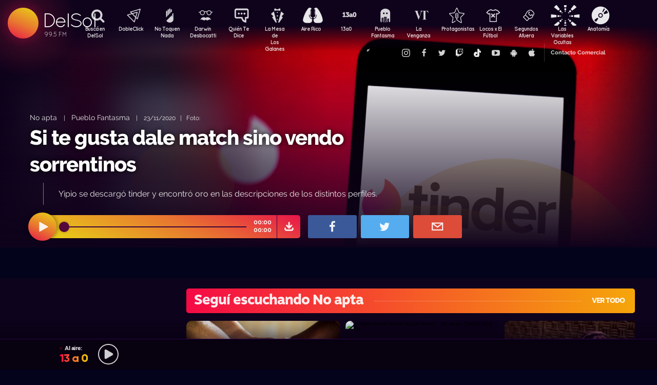

--- FILE ---
content_type: text/html; charset=UTF-8
request_url: https://delsol.uy/pueblofantasma/noapta/si-te-gusta-dale-match-sino-vendo-sorrentinos
body_size: 64323
content:

<!doctype html>
<!--
Diseño UI/UX & HTML/CSS/JS Front-End, identidad visual y diseño: Fede Hartman — ✉️ fede😁hartman.uy — http://fede.hartman.uy – https://www.linkedin.com/in/fedehartman/
Desarrollo de Backend/Frontend & API: Pablo Erartes | https://www.linkedin.com/in/pablo-erartes-97457a23/
Desarrollo v1.0: Oct 2016 / Ene 2017
-->
<html lang="es-UY" prefix="og: http://ogp.me/ns# fb: http://ogp.me/ns/fb# article: http://ogp.me/ns/article#">
<head>
  <meta charset="utf-8">
  <title>Si te gusta dale match sino vendo sorrentinos | Pueblo Fantasma | No apta  DelSol</title>
  <meta name="viewport" content="width=device-width, initial-scale=1.0, viewport-fit=cover">
  <link rel="apple-touch-icon" sizes="180x180" href="https://delsol.uy//public/lb/img/favicons/apple-touch-icon.png?v=2020">
  <link rel="icon" type="image/png" sizes="32x32" href="https://delsol.uy//public/lb/img/favicons/favicon-32x32.png?v=2020">
  <link rel="icon" type="image/png" sizes="16x16" href="https://delsol.uy//public/lb/img/favicons/favicon-16x16.png?v=2020">
  <link rel="manifest" href="https://delsol.uy//public/lb/img/favicons/site.webmanifest?v=2020">
  <link rel="mask-icon" href="https://delsol.uy//public/lb/img/favicons/safari-pinned-tab.svg?v=2020" color="#f56c0a">
  <link rel="shortcut icon" href="https://delsol.uy//public/lb/img/favicons/favicon.ico?v=2020">
  <meta name="msapplication-TileColor" content="#01011c">
  <meta name="theme-color" content="#01011c">
  <link href="//cdn.dl.uy" rel="dns-prefetch">
  <meta name="google-site-verification" content="qax4WYMBkSWuzVWTVYNe2toKBC_BzNwyc0tC0nlUPoM" />
<meta name="facebook-domain-verification" content="k32mctak89148o2jqpruoxovhb698r" />
  <meta property="fb:app_id" content="101539647024567" />
<meta name="description" content="Yipio se descargó tinder y encontró oro en las descripciones de los distintos perfiles." />
<meta property="og:image" content="https://cdn.dl.uy/solredes/22/22953.jpg?rand=1509157222">
<meta property="og:title" content="Si te gusta dale match sino vendo sorrentinos">
<meta property="og:url" content="https://delsol.uy/pueblofantasma/noapta/si-te-gusta-dale-match-sino-vendo-sorrentinos">
<meta property="og:description" content="Yipio se descargó tinder y encontró oro en las descripciones de los distintos perfiles.">
<meta property="og:type" content="article" />
<meta property="article:author" content="http://facebook.com/DelSolUy" />
<meta property="article:section" content="No apta " />
<meta name="twitter:title" content="Si te gusta dale match sino vendo sorrentinos">
<meta name="twitter:description" content="Yipio se descargó tinder y encontró oro en las descripciones de los distintos perfiles.">
<meta name="twitter:image" content="https://cdn.dl.uy/solredes/22/22953.jpg?rand=1509157222">
<meta name="twitter:card" content="summary_large_image">
<meta name="twitter:creator" content="@DelSolUy" />
<meta name="twitter:site" content="@DelSolUy" />
<meta property="twitter:account_id" content="791043270260494337">
  <style>
    #body--loader{width:100vw;height:100vh;position:fixed;left:0;top:0;z-index:9000001;display:grid;place-items:center;background-color:#03031c}.loader--hide{animation-name:aniloaderhide;opacity:1;animation-duration:250ms;animation-fill-mode:forwards;animation-timing-function:ease-out}.loader--show{animation-name:aniloadershow;opacity:0;animation-duration:250ms;animation-fill-mode:forwards;animation-timing-function:ease-out}.body--loadersol{margin-bottom:30px;width:70px;height:80px;display:flex;justify-content:space-between;align-items:center;align-content:center}.body--loadersol1,.body--loadersol2,.body--loadersol3{width:20px;height:20px;border-radius:50%;background-image:-moz-linear-gradient(67deg,#f50a45 0,#f5ce0a 100%);background-image:-webkit-linear-gradient(67deg,#f50a45 0,#f5ce0a 100%);background-image:-ms-linear-gradient(67deg,#f50a45 0,#f5ce0a 100%);animation-name:aniloadersol;opacity:0;animation-duration:750ms;animation-iteration-count:infinite;animation-fill-mode:forwards;animation-timing-function:cubic-bezier(.55,.01,.55,1)}.body--loadersol2{animation-delay:250ms}.body--loadersol3{animation-delay:.5s}@keyframes aniloaderhide{0%{opacity:1;visibility:show}100%{opacity:0;visibility:hidden}}@keyframes aniloadershow{0%{opacity:0;visibility:hidden}100%{opacity:1;visibility:show}}@keyframes aniloadersol{0%{opacity:0;margin-bottom:-20px}50%{opacity:.81;margin-bottom:20px}100%{opacity:0;margin-bottom:-20px}}
  </style>
  <link rel="stylesheet" href="https://delsol.uy//public/lb/css/style.css?v=2021-011">
  <link rel="stylesheet" href="https://delsol.uy//public/lb/css/not-compiled-styles.css?v=2026-01-17 15:19:01">
  <link rel="stylesheet" href="https://delsol.uy//public/lb/css-new/styles.css?v=2026-01-17 15:19:01">
  <script>
    var URL_BASE = "https://delsol.uy/";
    var VIVO = [];
    var DOBLE = false
  </script>
  <script src="https://delsol.uy//public/lb/js/sol.js?v=202110"></script>
  <script src="https://delsol.uy//public/lb/js/streaming_2022.js?v=202201"></script>
</head>

<body class="body-interna body-audio">
    <input type="hidden" id="server-time" value="1519">
    <input type="hidden" id="server-week-day" value="6">
<div id="fb-root"></div>
<script async defer crossorigin="anonymous" src="https://connect.facebook.net/es_LA/sdk.js#xfbml=1&version=v8.0&appId=101539647024567&autoLogAppEvents=1" nonce="niZGwWpF"></script>
<!-- Loader
--------------------------->
<div id="body--loader" class="loader--hide"><div class="body--loadersol"><div class="body--loadersol1"></div><div class="body--loadersol2"></div><div class="body--loadersol3"></div></div></div>

<!-- Facebook
--------------------------->
<div id="fb-root"></div>
<script async defer crossorigin="anonymous" src="https://connect.facebook.net/es_LA/sdk.js#xfbml=1&version=v3.2&appId=101539647024567&autoLogAppEvents=1"></script>

<!-- Twitter
--------------------------->
<script>window.twttr=function(t,e,r){var n,i=t.getElementsByTagName(e)[0],w=window.twttr||{};return t.getElementById(r)?w:((n=t.createElement(e)).id=r,n.src="https://platform.twitter.com/widgets.js",i.parentNode.insertBefore(n,i),w._e=[],w.ready=function(t){w._e.push(t)},w)}(document,"script","twitter-wjs");</script>




<!-- Header ====================================================== -->
<header class="main-header">
  <div class="imago">
      <h1><a class="lnApp" href="https://delsol.uy/" title="Volvé a DelSol">DelSol</a></h1>
      <h2 class="imago-frecuencias">
          <div class="imago-frecuencia imago-frecuencia-1">99.5 FM<span>&nbsp;</span></div>
          <div class="imago-frecuencia imago-frecuencia-2">99.5 FM<span>&nbsp;</span></div>
          <div class="imago-frecuencia imago-frecuencia-3">99.5 FM<span>&nbsp;</span></div>
      </h2>
  </div>
</header>

<!-- **** -->
<div class="buscador-bot-mobile"><a href="#" title="Buscar">Buscá</a></div>

<div class="buscador-box none">
    <div class="buscador-wrapper">
        <div class="cierrabuscador"></div>
        <form id="frmSearch">
            <input id="seacher" autocomplete="off" name="seacher" type="search" placeholder="Buscá programas, secciones, episodios" />
            <button type="submit" value="" name="btBuscar"></button>
        </form>
    </div>
</div>
<!-- **** -->

<nav class="main-nav">
    <div class="main-nav-programas">
        <div class="mobile-menu-swiper">
            <div class="swiper-wrapper">
                <div class="swiper-slide m-programa m-bu no-mobile">
                    <a class="m-bu" href="#" title="Buscar">Buscá en DelSol</a>
                </div>
                <div class="swiper-slide m-programa">
                    <a class="lnApp m-doble" href="https://delsol.uy/dobleclick" title="DobleClick">DobleClick</a>
                </div>
                <div class="swiper-slide m-programa">
                    <a class="lnApp m-notoquen" href="https://delsol.uy/notoquennada" title="No Toquen Nada">No Toquen Nada</a>
                </div>
                <div class="swiper-slide m-programa">
                    <a class="lnApp m-darwin" href="https://delsol.uy/notoquennada/darwin" title="Darwin Desbocatti">Darwin
                        <br>Desbocatti</a>
                </div>
                <div class="swiper-slide m-programa">
                    <a class="lnApp m-quiente" href="https://delsol.uy/quientedice" title="Quién Te Dice">Quién Te Dice</a>
                </div>
                <div class="swiper-slide m-programa">
                    <a class="lnApp m-mesa" href="https://delsol.uy/lamesa" title="La Mesa De Los Galanes">La Mesa de
                        <br> Los Galanes</a>
                </div>
                <div class="swiper-slide m-programa">
                    <a class="lnApp m-airerico" href="https://delsol.uy/airerico" title="Aire Rico">Aire Rico</a>
                </div>
                <div class="swiper-slide m-programa">
                    <a class="lnApp m-trece" href="https://delsol.uy/13a0" title="13a0">13a0</a>
                </div>
                <div class="swiper-slide m-programa">
                    <a class="lnApp m-pueblo" href="https://delsol.uy/pueblofantasma" title="Pueblo Fantasma">Pueblo Fantasma</a>
                </div>
                <div class="swiper-slide m-programa">
                    <a class="lnApp m-dolina" href="https://delsol.uy/dolina" title="La Venganza Será Terrible">La Venganza</a>
                </div>
                <div class="swiper-slide m-programa">
                    <a class="lnApp m-protagonistas" href="https://delsol.uy/protagonistas" title="Protagonistas">Protagonistas</a>
                </div>
                <div class="swiper-slide m-programa">
                    <a class="lnApp m-locos" href="https://delsol.uy/locosxporelfutbol" title="Locos x El Fútbol">Locos x El Fútbol</a>
                </div>
                <div class="swiper-slide m-programa">
                    <a class="lnApp m-segundos" href="https://delsol.uy/segundosafuera" title="Segundos Afuera">Segundos Afuera</a>
                </div>
                <div class="swiper-slide m-programa">
                    <a class="lnApp m-lasvariablesocultas" href="https://delsol.uy/lasvariablesocultas" title="Las Variables Ocultas">Las Variables Ocultas</a>
                </div>
                <div class="swiper-slide m-programa">
                    <a class="lnApp m-anatomia" href="https://delsol.uy/anatomia" title="Anatomía">Anatomía</a>
                </div>
                <!-- <div class="swiper-slide m-programa">
                    <a class="lnApp m-emitidos" href="https://delsol.uy/paso" title="Pasó en DelSol">Pasó en DelSol</a>
                </div> -->
                <div class="swiper-slide m-social m-in">
                    <a target="_blank" href="https://instagram.com/DelSolUy" title="Seguinos en Instagram">
                        <span class="none">Instagram</span>
                    </a>
                </div>
                <div class="swiper-slide m-social m-fb">
                    <a target="_blank" href="https://facebook.com/DelSolUy" title="Hacete fan en Facebook">
                        <span class="none">Facebook</span>
                    </a>
                </div>
                <div class="swiper-slide m-social m-tw">
                    <a target="_blank" href="https://twitter.com/DelSolUy" title="Seguinos en Twitter">
                        <span class="none">Twitter</span>
                    </a>
                </div>
                <div class="swiper-slide m-social m-tch">
                    <a target="_blank" href="https://twitch.tv/delsoluy" title="Twitch">
                        <span class="none">Twitch</span>
                    </a>
                </div>
                <div class="swiper-slide m-social m-me">
                    <a target="_blank" href="https://www.tiktok.com/@delsoluy" title="TikTok">
                        <span class="none">TikTok</span>
                    </a>
                </div>
                <div class="swiper-slide m-social m-yt">
                    <a target="_blank" href="https://www.youtube.com/channel/UCwxfiP2WBmLEblsrGgwWNMA" title="Nuestro canal de YouTube">
                        <span class="none">YouTube</span>
                    </a>
                </div>
                <div class="swiper-slide m-social m-an">
                    <a target="_blank" href="https://play.google.com/store/apps/details?id=com.delsol.app" title="Bajate la app de Android">
                        <span class="none">Android</span>
                    </a>
                </div>
                <div class="swiper-slide m-social m-io">
                    <a target="_blank" href="https://apps.apple.com/uy/app/delsol-99-5/id1302379976" title="Bajate la app de iOs">
                        <span class="none">iOs</span>
                    </a>
                </div>
                <div class="swiper-slide m-social m-co m-co-ka">
                    <a href="#" title="Contacto Comercial">Contacto Comercial</a>
                </div>
            </div>
            <div class="swiper-scrollbar none"></div>
        </div>
    </div>
</nav>
<div class="main-header-oscuro none"></div>

<!-- **** -->
<div id="dynContent">
    
<div class="hero  audio-hero">
    <section>
        <div class="article-reproductor-box">
            <article>
                <h6>
                    <a id="contentPrograma" title="No apta  – Pueblo Fantasma" class="lnApp" href="https://delsol.uy/pueblofantasma/noapta">No apta </a>
                    &nbsp;&nbsp;&nbsp;|&nbsp;&nbsp;&nbsp;
                    <a title="Ir a Pueblo Fantasma" class="lnApp" href="https://delsol.uy/pueblofantasma">Pueblo Fantasma</a>
                    <span class="nomobile">&nbsp;&nbsp;&nbsp;|&nbsp;&nbsp;&nbsp;</span>
                    <span>23/11/2020&nbsp;&nbsp;&nbsp;|&nbsp;&nbsp;&nbsp;Foto:  </span>
                </h6>
                <h4 id="contentTitulo"><a class="lnApp" href="https://delsol.uy/pueblofantasma/noapta/si-te-gusta-dale-match-sino-vendo-sorrentinos">Si te gusta dale match sino vendo sorrentinos</a></h4>
                <p>Yipio se descargó tinder y encontró oro en las descripciones de los distintos perfiles.</p>
            </article>

            <div class="reproductor">
                <div class="boton-play-repro" id="repro-playpause"></div>
                <div class="reproductor-body">
                    <div id="repro-progressbar"></div>
                    <div class="repro-volume"><div id="repro-volume"></div></div>
                    <div class="repro-timer"><p><span id="repro-time-current">00:00</span><br><span id="repro-time-total">00:00</span></p></div>
                    <div class="repro-down"><a target="_blank" href="https://delsol.uy/download.php?ID=22953"></a></div>

                    <audio id="reproductor" preload="none">
                                                <source src="https://cdn.dl.uy//solmp3/22953.mp3" type="audio/mpeg">
                                            </audio>
                </div>
            </div>
            <div class="social-box">
                <a target="_blank" class="social-bot social-bot-fb"
                  href="https://www.facebook.com/share.php?u=https://delsol.uy/pueblofantasma/noapta/si-te-gusta-dale-match-sino-vendo-sorrentinos&Si te gusta dale match sino vendo sorrentinos">
                  <span>Compartilo</span>
                </a>
                <a target="_blank" class="social-bot social-bot-tw"
                  href="https://twitter.com/home?status=Si te gusta dale match sino vendo sorrentinos&rdquo;%20→%20https://delsol.uy/pueblofantasma/noapta/si-te-gusta-dale-match-sino-vendo-sorrentinos%20%7C%20v&iacute;a%20%40DelSolUy">
                  <span>Tuitealo</span>
                </a>
                <a class="social-bot social-bot-wa"
                  href="whatsapp://send?text=Escuchá&nbsp;Si te gusta dale match sino vendo sorrentinos&nbsp;acá&nbsp;de&nbsp;Pueblo Fantasma&nbsp;acá:https://delsol.uy/pueblofantasma/noapta/si-te-gusta-dale-match-sino-vendo-sorrentinos">
                  <span>Contalo</span>
                </a>
                <a target="_blank" class="social-bot social-bot-co"
                  href="mailto:?subject=Si te gusta dale match sino vendo sorrentinos&body=Si te gusta dale match sino vendo sorrentinos%20→%20https://delsol.uy/pueblofantasma/noapta/si-te-gusta-dale-match-sino-vendo-sorrentinos">
                  <span>Mandalo</span>
                </a>
            </div>
        </div>
    </section>
    <div class="efectos"><div class="circulito1"></div><div class="circulito2"></div><div class="circulito3"></div><div class="shadow-left"></div><div class="shadow-bot"></div><div class="shadow-right"></div><div class="shadow-top"></div></div>
    <div class="blur" style="background: url(https://cdn.dl.uy//solimg/360x360/15/15763.jpg) repeat center center;"></div>
    <figure><picture>
    <source id="contentImg" media="(max-width: 1023px)" srcset="https://cdn.dl.uy//solimg/360x360/15/15763.jpg">
    <img src="https://cdn.dl.uy//solimg/894x503/15/15763.jpg" alt="Si te gusta dale match sino vendo sorrentinos - No apta  - Pueblo Fantasma | DelSol 99.5 FM">
  </picture></figure>
</div>


<script async src="https://platform.twitter.com/widgets.js" charset="utf-8"></script>
<!-- /meta contens -->


<section class="relacionadas none">
    <div id="tirasbanners" class="acávanlosbanners">
                                                                    </div>
    <div class="tira pueblofantasma noapta">
  <h3 class="dl--tira-h3">
    <a class="lnApp" href="https://delsol.uy/pueblofantasma/noapta" target="_blank">
      <span class="dl--tira-h3-programa">Seguí escuchando No apta </span>
      <span class="dl--tira-h3-line"></span>
      <span class="dl--tira-h3-vertodo">Ver todo</span>
    </a>
  </h3>
  <div class="tira-swiper">
      <div class="swiper-wrapper">
                    <div class="swiper-slide"><div class="notita-audio  ">
    <a class="tira-link lnApp" href="https://delsol.uy/pueblofantasma/noapta/a-tanto-no-llego"></a>
    <figure>
        <img src="https://cdn.dl.uy//solimg/320X180/6/6854.jpg" alt="A tanto no llego - No apta  - DelSol 99.5 FM">
    </figure>
    <article>
        <h4><a class="lnApp" href="https://delsol.uy/pueblofantasma/noapta/a-tanto-no-llego">A tanto no llego</a></h4>
        <small>
          <a class="lnApp" href="https://delsol.uy/pueblofantasma/noapta">
            No apta           </a><br>
          Pueblo Fantasma          &nbsp;&nbsp;•&nbsp;&nbsp;
          14/12/2020        </small>
    </article>
</div></div>
                    <div class="swiper-slide"><div class="notita-audio  ">
    <a class="tira-link lnApp" href="https://delsol.uy/pueblofantasma/noapta/sabes-hasta-donde-fui-por-sexo"></a>
    <figure>
        <img src="" alt="¿Sabes hasta donde fui por sexo? - No apta  - DelSol 99.5 FM">
    </figure>
    <article>
        <h4><a class="lnApp" href="https://delsol.uy/pueblofantasma/noapta/sabes-hasta-donde-fui-por-sexo">¿Sabes hasta donde fui por sexo?</a></h4>
        <small>
          <a class="lnApp" href="https://delsol.uy/pueblofantasma/noapta">
            No apta           </a><br>
          Pueblo Fantasma          &nbsp;&nbsp;•&nbsp;&nbsp;
          26/10/2020        </small>
    </article>
</div></div>
                    <div class="swiper-slide"><div class="notita-audio  ">
    <a class="tira-link lnApp" href="https://delsol.uy/pueblofantasma/noapta/dale-rapidito-que-nos-ven"></a>
    <figure>
        <img src="https://cdn.dl.uy//solimg/320X180/17/17090.jpg" alt="Dale rapidito que nos ven. - No apta  - DelSol 99.5 FM">
    </figure>
    <article>
        <h4><a class="lnApp" href="https://delsol.uy/pueblofantasma/noapta/dale-rapidito-que-nos-ven">Dale rapidito que nos ven.</a></h4>
        <small>
          <a class="lnApp" href="https://delsol.uy/pueblofantasma/noapta">
            No apta           </a><br>
          Pueblo Fantasma          &nbsp;&nbsp;•&nbsp;&nbsp;
          28/09/2020        </small>
    </article>
</div></div>
                    <div class="swiper-slide"><div class="notita-audio  ">
    <a class="tira-link lnApp" href="https://delsol.uy/pueblofantasma/noapta/la-primera-cita-todo-un-tema"></a>
    <figure>
        <img src="https://cdn.dl.uy//solimg/320X180/16/16718.jpg" alt="La primera cita, todo un tema.  - No apta  - DelSol 99.5 FM">
    </figure>
    <article>
        <h4><a class="lnApp" href="https://delsol.uy/pueblofantasma/noapta/la-primera-cita-todo-un-tema">La primera cita, todo un tema. </a></h4>
        <small>
          <a class="lnApp" href="https://delsol.uy/pueblofantasma/noapta">
            No apta           </a><br>
          Pueblo Fantasma          &nbsp;&nbsp;•&nbsp;&nbsp;
          31/08/2020        </small>
    </article>
</div></div>
                              <div class="swiper-slide slide-ver-mas"><a class="lnApp" href="https://delsol.uy/pueblofantasma/noapta">Más contenido de Seguí escuchando No apta </a></div>
                </div>
      <div class="swiper-arrows-tira"><div class="swiper-button-next"></div><div class="swiper-button-prev"></div></div>
  </div>
</div><div class="tira pueblofantasma">
  <h3 class="dl--tira-h3">
    <a class="lnApp" href="https://delsol.uy/pueblofantasma" target="_blank">
      <span class="dl--tira-h3-programa">Pueblo Fantasma</span>
      <span class="dl--tira-h3-line"></span>
      <span class="dl--tira-h3-vertodo">Ver todo</span>
    </a>
  </h3>
  <div class="tira-swiper">
      <div class="swiper-wrapper">
                    <div class="swiper-slide"><div class="notita-audio  ">
    <a class="tira-link lnApp" href="https://delsol.uy/pueblofantasma/sexualidadessintabu/que-es-la-sexualidad"></a>
    <figure>
        <img src="https://cdn.dl.uy//solimg/320X180/35/35669.jpg" alt="¿Qué es la sexualidad? - Sexualidades sin tabú - Yamila Diaz - DelSol 99.5 FM">
    </figure>
    <article>
        <h4><a class="lnApp" href="https://delsol.uy/pueblofantasma/sexualidadessintabu/que-es-la-sexualidad">¿Qué es la sexualidad?</a></h4>
        <small>
          <a class="lnApp" href="https://delsol.uy/pueblofantasma/sexualidadessintabu">
            Sexualidades sin tabú - Yamila Diaz          </a><br>
          Pueblo Fantasma          &nbsp;&nbsp;•&nbsp;&nbsp;
          10/03/2025        </small>
    </article>
</div></div>
                    <div class="swiper-slide"><div class="notita-audio  ">
    <a class="tira-link lnApp" href="https://delsol.uy/pueblofantasma/aperturaycharla/actividades-solitarias"></a>
    <figure>
        <img src="https://cdn.dl.uy//solimg/320X180/35/35668.jpg" alt="Actividades solitarias - Apertura y charla - DelSol 99.5 FM">
    </figure>
    <article>
        <h4><a class="lnApp" href="https://delsol.uy/pueblofantasma/aperturaycharla/actividades-solitarias">Actividades solitarias</a></h4>
        <small>
          <a class="lnApp" href="https://delsol.uy/pueblofantasma/aperturaycharla">
            Apertura y charla          </a><br>
          Pueblo Fantasma          &nbsp;&nbsp;•&nbsp;&nbsp;
          10/03/2025        </small>
    </article>
</div></div>
                    <div class="swiper-slide"><div class="notita-audio  ">
    <a class="tira-link lnApp" href="https://delsol.uy/pueblofantasma/hablandoenserie/no-vamos-a-hablar-de-los-oscars"></a>
    <figure>
        <img src="https://cdn.dl.uy//solimg/320X180/35/35664.jpg" alt="No vamos a hablar de los Oscars - Hablando en serie - Vero Piñeyrúa - DelSol 99.5 FM">
    </figure>
    <article>
        <h4><a class="lnApp" href="https://delsol.uy/pueblofantasma/hablandoenserie/no-vamos-a-hablar-de-los-oscars">No vamos a hablar de los Oscars</a></h4>
        <small>
          <a class="lnApp" href="https://delsol.uy/pueblofantasma/hablandoenserie">
            Hablando en serie - Vero Piñeyrúa          </a><br>
          Pueblo Fantasma          &nbsp;&nbsp;•&nbsp;&nbsp;
          05/03/2025        </small>
    </article>
</div></div>
                    <div class="swiper-slide"><div class="notita-audio  ">
    <a class="tira-link lnApp" href="https://delsol.uy/pueblofantasma/eldivague/playa-o-piscina"></a>
    <figure>
        <img src="https://cdn.dl.uy//solimg/320X180/35/35663.jpg" alt="¿Playa o piscina? - El Divague - DelSol 99.5 FM">
    </figure>
    <article>
        <h4><a class="lnApp" href="https://delsol.uy/pueblofantasma/eldivague/playa-o-piscina">¿Playa o piscina?</a></h4>
        <small>
          <a class="lnApp" href="https://delsol.uy/pueblofantasma/eldivague">
            El Divague          </a><br>
          Pueblo Fantasma          &nbsp;&nbsp;•&nbsp;&nbsp;
          05/03/2025        </small>
    </article>
</div></div>
                              <div class="swiper-slide slide-ver-mas"><a class="lnApp" href="https://delsol.uy/pueblofantasma">Más contenido de Pueblo Fantasma</a></div>
                </div>
      <div class="swiper-arrows-tira"><div class="swiper-button-next"></div><div class="swiper-button-prev"></div></div>
  </div>
</div><div class="tira ">
  <h3 class="dl--tira-h3">
    <a class="lnApp" href="https://delsol.uy/#" target="_blank">
      <span class="dl--tira-h3-programa">Últimos audios </span>
      <span class="dl--tira-h3-line"></span>
      <span class="dl--tira-h3-vertodo">Ver todo</span>
    </a>
  </h3>
  <div class="tira-swiper">
      <div class="swiper-wrapper">
                    <div class="swiper-slide"><div class="notita-audio programa-fyc ">
    <a class="tira-link lnApp" href="https://delsol.uy/futbolycia/entrevistas/el-futbol-de-ahora-es-mas-organizado"></a>
    <figure>
        <img src="https://cdn.dl.uy//solimg/320X180/13/13878.jpg" alt=""El fútbol de ahora es más organizado" - Entrevistas - DelSol 99.5 FM">
    </figure>
    <article>
        <h4><a class="lnApp" href="https://delsol.uy/futbolycia/entrevistas/el-futbol-de-ahora-es-mas-organizado">"El fútbol de ahora es más organizado"</a></h4>
        <small>
          <a class="lnApp" href="https://delsol.uy/futbolycia/entrevistas">
            Entrevistas          </a><br>
          13a0          &nbsp;&nbsp;•&nbsp;&nbsp;
          16/01/2026        </small>
    </article>
</div></div>
                    <div class="swiper-slide"><div class="notita-audio  ">
    <a class="tira-link lnApp" href="https://delsol.uy/airerico/arranque/delcy-rodriguez-gobierno-titere-de-trump-en-venezuela"></a>
    <figure>
        <img src="https://cdn.dl.uy//solimg/320X180/0/777.jpg" alt="Delcy Rodríguez, ¿gobierno títere de Trump en Venezuela? - Arranque - DelSol 99.5 FM">
    </figure>
    <article>
        <h4><a class="lnApp" href="https://delsol.uy/airerico/arranque/delcy-rodriguez-gobierno-titere-de-trump-en-venezuela">Delcy Rodríguez, ¿gobierno títere de Trump en Venezuela?</a></h4>
        <small>
          <a class="lnApp" href="https://delsol.uy/airerico/arranque">
            Arranque          </a><br>
          Aire Rico          &nbsp;&nbsp;•&nbsp;&nbsp;
          16/01/2026        </small>
    </article>
</div></div>
                    <div class="swiper-slide"><div class="notita-audio programa-fyc ">
    <a class="tira-link lnApp" href="https://delsol.uy/futbolycia/entradaencalor/mas-noche-que-un-sereno-1"></a>
    <figure>
        <img src="https://cdn.dl.uy//solimg/320X180/38/38873.jpg" alt="Más noche que un sereno  - Entrada en calor - DelSol 99.5 FM">
    </figure>
    <article>
        <h4><a class="lnApp" href="https://delsol.uy/futbolycia/entradaencalor/mas-noche-que-un-sereno-1">Más noche que un sereno </a></h4>
        <small>
          <a class="lnApp" href="https://delsol.uy/futbolycia/entradaencalor">
            Entrada en calor          </a><br>
          13a0          &nbsp;&nbsp;•&nbsp;&nbsp;
          16/01/2026        </small>
    </article>
</div></div>
                    <div class="swiper-slide"><div class="notita-audio  ">
    <a class="tira-link lnApp" href="https://delsol.uy/airerico/entrevista/la-caida-de-maduro-segun-los-venezolanos-en-uruguay"></a>
    <figure>
        <img src="https://cdn.dl.uy//solimg/320X180/38/38872.jpg" alt="La caída de Maduro según los venezolanos en Uruguay - Entrevista - DelSol 99.5 FM">
    </figure>
    <article>
        <h4><a class="lnApp" href="https://delsol.uy/airerico/entrevista/la-caida-de-maduro-segun-los-venezolanos-en-uruguay">La caída de Maduro según los venezolanos en Uruguay</a></h4>
        <small>
          <a class="lnApp" href="https://delsol.uy/airerico/entrevista">
            Entrevista          </a><br>
          Aire Rico          &nbsp;&nbsp;•&nbsp;&nbsp;
          16/01/2026        </small>
    </article>
</div></div>
                          </div>
      <div class="swiper-arrows-tira"><div class="swiper-button-next"></div><div class="swiper-button-prev"></div></div>
  </div>
</div><div class="box180" style="display: none;">
    <div class="head180">
        <h3><a href="https://180.com.uy?ref=delsol" target="_blank"><span class="none">180</span></a></h3>
        <ul class="redes180">
            <li><a title="Seguinos en Facebook" target="_blank" href="https://facebook.com/180uy"><span class="none">Facebook de 180</span></a></li>
            <li><a title="Seguinos en Twitter" target="_blank" href="https://twitter.com/180uy"><span class="none">Twitter de 180</span></a></li>
            <li><a title="Seguinos en Instagram" target="_blank" href="https://instagram.com/180uy"><span class="none">Instagram de 180</span></a></li>
        </ul>
    </div>
    <div class="tira-swiper">
        <div class="swiper-wrapper">
                        <div class="swiper-slide">
                <div class="notita-180">
                    <article><small>Sociedad</small><h4><a target="_blank" href="https://www.180.com.uy/articulo/85832_despidos-cuando-son-indirectos-por-enfermedad-o-notoria-mala-conducta&ref=delsol">Despidos: cuándo son “indirectos”, “por enfermedad” o “notoria mala conducta”</a></h4></article>
                    <figure><img src="https://cdn.180.com.uy//media/320X180/137/137687.jpg" alt="Despidos: cuándo son “indirectos”, “por enfermedad” o “notoria mala conducta” | 180"></figure>
                </div>
            </div>
                        <div class="swiper-slide">
                <div class="notita-180">
                    <article><small>Sociedad</small><h4><a target="_blank" href="https://www.180.com.uy/articulo/85823_fojas-ad-quo-iura-novit-curia-cuando-la-justicia-habla-dificil&ref=delsol">“Fojas”, “ad quo”, “iura novit curia”: cuando la justicia habla difícil</a></h4></article>
                    <figure><img src="https://cdn.180.com.uy//media/320X180/137/137677.jpg" alt="“Fojas”, “ad quo”, “iura novit curia”: cuando la justicia habla difícil | 180"></figure>
                </div>
            </div>
                        <div class="swiper-slide">
                <div class="notita-180">
                    <article><small>Economía</small><h4><a target="_blank" href="https://www.180.com.uy/articulo/85799_el-gobierno-uso-el-monopolio-de-ancap-para-contender-el-alza-de-precios&ref=delsol">El gobierno usó el monopolio de Ancap “para contener el alza de precios”</a></h4></article>
                    <figure><img src="https://cdn.180.com.uy//media/320X180/137/137652.jpg" alt="El gobierno usó el monopolio de Ancap “para contener el alza de precios” | 180"></figure>
                </div>
            </div>
                        <div class="swiper-slide">
                <div class="notita-180">
                    <article><small>Política</small><h4><a target="_blank" href="https://www.180.com.uy/articulo/85778_el-debate-de-seguridad-la-doble-realidad-de-la-matrix-y-el-cambio-de-paradigma&ref=delsol">El debate de seguridad: “la doble realidad de la Matrix” y el “cambio de paradigma”</a></h4></article>
                    <figure><img src="https://cdn.180.com.uy//media/320X180/137/137632.jpg" alt="El debate de seguridad: “la doble realidad de la Matrix” y el “cambio de paradigma” | 180"></figure>
                </div>
            </div>
                        <div class="swiper-slide">
                <div class="notita-180">
                    <article><small>Sociedad</small><h4><a target="_blank" href="https://www.180.com.uy/articulo/85768_trabajo-a-traves-de-plataformas-digitales-la-ambiguedad-es-la-regla&ref=delsol">Trabajo a través de plataformas digitales: “la ambigüedad es la regla”</a></h4></article>
                    <figure><img src="https://cdn.180.com.uy//media/320X180/137/137622.jpg" alt="Trabajo a través de plataformas digitales: “la ambigüedad es la regla” | 180"></figure>
                </div>
            </div>
                        <div class="swiper-slide">
                <div class="notita-180">
                    <article><small>Política</small><h4><a target="_blank" href="https://www.180.com.uy/articulo/85765_calefaccion-la-bomba-de-calor-el-desperdicio-de-las-estufas-abiertas-y-el-auge-de-los-pellets&ref=delsol">Calefacción: la “bomba de calor”, el “desperdicio” de las estufas abiertas y el auge de los pellets</a></h4></article>
                    <figure><img src="https://cdn.180.com.uy//media/320X180/137/137619.jpg" alt="Calefacción: la “bomba de calor”, el “desperdicio” de las estufas abiertas y el auge de los pellets | 180"></figure>
                </div>
            </div>
                        <div class="swiper-slide slide-ver-mas"><a target="_blank" href="https://180.com.uy?ref=delsol">Ver todas las noticias de 180</a></div>
        </div>
        <div class="swiper-arrows-tira"><div class="swiper-button-next"></div><div class="swiper-button-prev"></div></div>
    </div>
</div></section>

<div class="main">
    <!-- meta contens -->
    <article class="meta-content">
        <style>
            video-container {
                iframe {
                    width:1000px!important;
                    height:567px!important;
                    margin-bottom:100px;
                }
            }
        </style>
            </article>
    <div class="tirasbanners"><div class="tira pueblofantasma noapta">
  <h3 class="dl--tira-h3">
    <a class="lnApp" href="https://delsol.uy/pueblofantasma/noapta" target="_blank">
      <span class="dl--tira-h3-programa">Seguí escuchando No apta </span>
      <span class="dl--tira-h3-line"></span>
      <span class="dl--tira-h3-vertodo">Ver todo</span>
    </a>
  </h3>
  <div class="tira-swiper">
      <div class="swiper-wrapper">
                    <div class="swiper-slide"><div class="notita-audio  ">
    <a class="tira-link lnApp" href="https://delsol.uy/pueblofantasma/noapta/a-tanto-no-llego"></a>
    <figure>
        <img src="https://cdn.dl.uy//solimg/320X180/6/6854.jpg" alt="A tanto no llego - No apta  - DelSol 99.5 FM">
    </figure>
    <article>
        <h4><a class="lnApp" href="https://delsol.uy/pueblofantasma/noapta/a-tanto-no-llego">A tanto no llego</a></h4>
        <small>
          <a class="lnApp" href="https://delsol.uy/pueblofantasma/noapta">
            No apta           </a><br>
          Pueblo Fantasma          &nbsp;&nbsp;•&nbsp;&nbsp;
          14/12/2020        </small>
    </article>
</div></div>
                    <div class="swiper-slide"><div class="notita-audio  ">
    <a class="tira-link lnApp" href="https://delsol.uy/pueblofantasma/noapta/sabes-hasta-donde-fui-por-sexo"></a>
    <figure>
        <img src="" alt="¿Sabes hasta donde fui por sexo? - No apta  - DelSol 99.5 FM">
    </figure>
    <article>
        <h4><a class="lnApp" href="https://delsol.uy/pueblofantasma/noapta/sabes-hasta-donde-fui-por-sexo">¿Sabes hasta donde fui por sexo?</a></h4>
        <small>
          <a class="lnApp" href="https://delsol.uy/pueblofantasma/noapta">
            No apta           </a><br>
          Pueblo Fantasma          &nbsp;&nbsp;•&nbsp;&nbsp;
          26/10/2020        </small>
    </article>
</div></div>
                    <div class="swiper-slide"><div class="notita-audio  ">
    <a class="tira-link lnApp" href="https://delsol.uy/pueblofantasma/noapta/dale-rapidito-que-nos-ven"></a>
    <figure>
        <img src="https://cdn.dl.uy//solimg/320X180/17/17090.jpg" alt="Dale rapidito que nos ven. - No apta  - DelSol 99.5 FM">
    </figure>
    <article>
        <h4><a class="lnApp" href="https://delsol.uy/pueblofantasma/noapta/dale-rapidito-que-nos-ven">Dale rapidito que nos ven.</a></h4>
        <small>
          <a class="lnApp" href="https://delsol.uy/pueblofantasma/noapta">
            No apta           </a><br>
          Pueblo Fantasma          &nbsp;&nbsp;•&nbsp;&nbsp;
          28/09/2020        </small>
    </article>
</div></div>
                    <div class="swiper-slide"><div class="notita-audio  ">
    <a class="tira-link lnApp" href="https://delsol.uy/pueblofantasma/noapta/la-primera-cita-todo-un-tema"></a>
    <figure>
        <img src="https://cdn.dl.uy//solimg/320X180/16/16718.jpg" alt="La primera cita, todo un tema.  - No apta  - DelSol 99.5 FM">
    </figure>
    <article>
        <h4><a class="lnApp" href="https://delsol.uy/pueblofantasma/noapta/la-primera-cita-todo-un-tema">La primera cita, todo un tema. </a></h4>
        <small>
          <a class="lnApp" href="https://delsol.uy/pueblofantasma/noapta">
            No apta           </a><br>
          Pueblo Fantasma          &nbsp;&nbsp;•&nbsp;&nbsp;
          31/08/2020        </small>
    </article>
</div></div>
                              <div class="swiper-slide slide-ver-mas"><a class="lnApp" href="https://delsol.uy/pueblofantasma/noapta">Más contenido de Seguí escuchando No apta </a></div>
                </div>
      <div class="swiper-arrows-tira"><div class="swiper-button-next"></div><div class="swiper-button-prev"></div></div>
  </div>
</div></div><div class="tirasbanners"><div class="tira pueblofantasma">
  <h3 class="dl--tira-h3">
    <a class="lnApp" href="https://delsol.uy/pueblofantasma" target="_blank">
      <span class="dl--tira-h3-programa">Pueblo Fantasma</span>
      <span class="dl--tira-h3-line"></span>
      <span class="dl--tira-h3-vertodo">Ver todo</span>
    </a>
  </h3>
  <div class="tira-swiper">
      <div class="swiper-wrapper">
                    <div class="swiper-slide"><div class="notita-audio  ">
    <a class="tira-link lnApp" href="https://delsol.uy/pueblofantasma/sexualidadessintabu/que-es-la-sexualidad"></a>
    <figure>
        <img src="https://cdn.dl.uy//solimg/320X180/35/35669.jpg" alt="¿Qué es la sexualidad? - Sexualidades sin tabú - Yamila Diaz - DelSol 99.5 FM">
    </figure>
    <article>
        <h4><a class="lnApp" href="https://delsol.uy/pueblofantasma/sexualidadessintabu/que-es-la-sexualidad">¿Qué es la sexualidad?</a></h4>
        <small>
          <a class="lnApp" href="https://delsol.uy/pueblofantasma/sexualidadessintabu">
            Sexualidades sin tabú - Yamila Diaz          </a><br>
          Pueblo Fantasma          &nbsp;&nbsp;•&nbsp;&nbsp;
          10/03/2025        </small>
    </article>
</div></div>
                    <div class="swiper-slide"><div class="notita-audio  ">
    <a class="tira-link lnApp" href="https://delsol.uy/pueblofantasma/aperturaycharla/actividades-solitarias"></a>
    <figure>
        <img src="https://cdn.dl.uy//solimg/320X180/35/35668.jpg" alt="Actividades solitarias - Apertura y charla - DelSol 99.5 FM">
    </figure>
    <article>
        <h4><a class="lnApp" href="https://delsol.uy/pueblofantasma/aperturaycharla/actividades-solitarias">Actividades solitarias</a></h4>
        <small>
          <a class="lnApp" href="https://delsol.uy/pueblofantasma/aperturaycharla">
            Apertura y charla          </a><br>
          Pueblo Fantasma          &nbsp;&nbsp;•&nbsp;&nbsp;
          10/03/2025        </small>
    </article>
</div></div>
                    <div class="swiper-slide"><div class="notita-audio  ">
    <a class="tira-link lnApp" href="https://delsol.uy/pueblofantasma/hablandoenserie/no-vamos-a-hablar-de-los-oscars"></a>
    <figure>
        <img src="https://cdn.dl.uy//solimg/320X180/35/35664.jpg" alt="No vamos a hablar de los Oscars - Hablando en serie - Vero Piñeyrúa - DelSol 99.5 FM">
    </figure>
    <article>
        <h4><a class="lnApp" href="https://delsol.uy/pueblofantasma/hablandoenserie/no-vamos-a-hablar-de-los-oscars">No vamos a hablar de los Oscars</a></h4>
        <small>
          <a class="lnApp" href="https://delsol.uy/pueblofantasma/hablandoenserie">
            Hablando en serie - Vero Piñeyrúa          </a><br>
          Pueblo Fantasma          &nbsp;&nbsp;•&nbsp;&nbsp;
          05/03/2025        </small>
    </article>
</div></div>
                    <div class="swiper-slide"><div class="notita-audio  ">
    <a class="tira-link lnApp" href="https://delsol.uy/pueblofantasma/eldivague/playa-o-piscina"></a>
    <figure>
        <img src="https://cdn.dl.uy//solimg/320X180/35/35663.jpg" alt="¿Playa o piscina? - El Divague - DelSol 99.5 FM">
    </figure>
    <article>
        <h4><a class="lnApp" href="https://delsol.uy/pueblofantasma/eldivague/playa-o-piscina">¿Playa o piscina?</a></h4>
        <small>
          <a class="lnApp" href="https://delsol.uy/pueblofantasma/eldivague">
            El Divague          </a><br>
          Pueblo Fantasma          &nbsp;&nbsp;•&nbsp;&nbsp;
          05/03/2025        </small>
    </article>
</div></div>
                              <div class="swiper-slide slide-ver-mas"><a class="lnApp" href="https://delsol.uy/pueblofantasma">Más contenido de Pueblo Fantasma</a></div>
                </div>
      <div class="swiper-arrows-tira"><div class="swiper-button-next"></div><div class="swiper-button-prev"></div></div>
  </div>
</div></div><div class="tirasbanners"><div class="tira ">
  <h3 class="dl--tira-h3">
    <a class="lnApp" href="https://delsol.uy/#" target="_blank">
      <span class="dl--tira-h3-programa">Últimos audios </span>
      <span class="dl--tira-h3-line"></span>
      <span class="dl--tira-h3-vertodo">Ver todo</span>
    </a>
  </h3>
  <div class="tira-swiper">
      <div class="swiper-wrapper">
                    <div class="swiper-slide"><div class="notita-audio programa-fyc ">
    <a class="tira-link lnApp" href="https://delsol.uy/futbolycia/entrevistas/el-futbol-de-ahora-es-mas-organizado"></a>
    <figure>
        <img src="https://cdn.dl.uy//solimg/320X180/13/13878.jpg" alt=""El fútbol de ahora es más organizado" - Entrevistas - DelSol 99.5 FM">
    </figure>
    <article>
        <h4><a class="lnApp" href="https://delsol.uy/futbolycia/entrevistas/el-futbol-de-ahora-es-mas-organizado">"El fútbol de ahora es más organizado"</a></h4>
        <small>
          <a class="lnApp" href="https://delsol.uy/futbolycia/entrevistas">
            Entrevistas          </a><br>
          13a0          &nbsp;&nbsp;•&nbsp;&nbsp;
          16/01/2026        </small>
    </article>
</div></div>
                    <div class="swiper-slide"><div class="notita-audio  ">
    <a class="tira-link lnApp" href="https://delsol.uy/airerico/arranque/delcy-rodriguez-gobierno-titere-de-trump-en-venezuela"></a>
    <figure>
        <img src="https://cdn.dl.uy//solimg/320X180/0/777.jpg" alt="Delcy Rodríguez, ¿gobierno títere de Trump en Venezuela? - Arranque - DelSol 99.5 FM">
    </figure>
    <article>
        <h4><a class="lnApp" href="https://delsol.uy/airerico/arranque/delcy-rodriguez-gobierno-titere-de-trump-en-venezuela">Delcy Rodríguez, ¿gobierno títere de Trump en Venezuela?</a></h4>
        <small>
          <a class="lnApp" href="https://delsol.uy/airerico/arranque">
            Arranque          </a><br>
          Aire Rico          &nbsp;&nbsp;•&nbsp;&nbsp;
          16/01/2026        </small>
    </article>
</div></div>
                    <div class="swiper-slide"><div class="notita-audio programa-fyc ">
    <a class="tira-link lnApp" href="https://delsol.uy/futbolycia/entradaencalor/mas-noche-que-un-sereno-1"></a>
    <figure>
        <img src="https://cdn.dl.uy//solimg/320X180/38/38873.jpg" alt="Más noche que un sereno  - Entrada en calor - DelSol 99.5 FM">
    </figure>
    <article>
        <h4><a class="lnApp" href="https://delsol.uy/futbolycia/entradaencalor/mas-noche-que-un-sereno-1">Más noche que un sereno </a></h4>
        <small>
          <a class="lnApp" href="https://delsol.uy/futbolycia/entradaencalor">
            Entrada en calor          </a><br>
          13a0          &nbsp;&nbsp;•&nbsp;&nbsp;
          16/01/2026        </small>
    </article>
</div></div>
                    <div class="swiper-slide"><div class="notita-audio  ">
    <a class="tira-link lnApp" href="https://delsol.uy/airerico/entrevista/la-caida-de-maduro-segun-los-venezolanos-en-uruguay"></a>
    <figure>
        <img src="https://cdn.dl.uy//solimg/320X180/38/38872.jpg" alt="La caída de Maduro según los venezolanos en Uruguay - Entrevista - DelSol 99.5 FM">
    </figure>
    <article>
        <h4><a class="lnApp" href="https://delsol.uy/airerico/entrevista/la-caida-de-maduro-segun-los-venezolanos-en-uruguay">La caída de Maduro según los venezolanos en Uruguay</a></h4>
        <small>
          <a class="lnApp" href="https://delsol.uy/airerico/entrevista">
            Entrevista          </a><br>
          Aire Rico          &nbsp;&nbsp;•&nbsp;&nbsp;
          16/01/2026        </small>
    </article>
</div></div>
                          </div>
      <div class="swiper-arrows-tira"><div class="swiper-button-next"></div><div class="swiper-button-prev"></div></div>
  </div>
</div></div><div class="tirasbanners"><div class="box180" style="display: none;">
    <div class="head180">
        <h3><a href="https://180.com.uy?ref=delsol" target="_blank"><span class="none">180</span></a></h3>
        <ul class="redes180">
            <li><a title="Seguinos en Facebook" target="_blank" href="https://facebook.com/180uy"><span class="none">Facebook de 180</span></a></li>
            <li><a title="Seguinos en Twitter" target="_blank" href="https://twitter.com/180uy"><span class="none">Twitter de 180</span></a></li>
            <li><a title="Seguinos en Instagram" target="_blank" href="https://instagram.com/180uy"><span class="none">Instagram de 180</span></a></li>
        </ul>
    </div>
    <div class="tira-swiper">
        <div class="swiper-wrapper">
                        <div class="swiper-slide">
                <div class="notita-180">
                    <article><small>Sociedad</small><h4><a target="_blank" href="https://www.180.com.uy/articulo/85832_despidos-cuando-son-indirectos-por-enfermedad-o-notoria-mala-conducta&ref=delsol">Despidos: cuándo son “indirectos”, “por enfermedad” o “notoria mala conducta”</a></h4></article>
                    <figure><img src="https://cdn.180.com.uy//media/320X180/137/137687.jpg" alt="Despidos: cuándo son “indirectos”, “por enfermedad” o “notoria mala conducta” | 180"></figure>
                </div>
            </div>
                        <div class="swiper-slide">
                <div class="notita-180">
                    <article><small>Sociedad</small><h4><a target="_blank" href="https://www.180.com.uy/articulo/85823_fojas-ad-quo-iura-novit-curia-cuando-la-justicia-habla-dificil&ref=delsol">“Fojas”, “ad quo”, “iura novit curia”: cuando la justicia habla difícil</a></h4></article>
                    <figure><img src="https://cdn.180.com.uy//media/320X180/137/137677.jpg" alt="“Fojas”, “ad quo”, “iura novit curia”: cuando la justicia habla difícil | 180"></figure>
                </div>
            </div>
                        <div class="swiper-slide">
                <div class="notita-180">
                    <article><small>Economía</small><h4><a target="_blank" href="https://www.180.com.uy/articulo/85799_el-gobierno-uso-el-monopolio-de-ancap-para-contender-el-alza-de-precios&ref=delsol">El gobierno usó el monopolio de Ancap “para contener el alza de precios”</a></h4></article>
                    <figure><img src="https://cdn.180.com.uy//media/320X180/137/137652.jpg" alt="El gobierno usó el monopolio de Ancap “para contener el alza de precios” | 180"></figure>
                </div>
            </div>
                        <div class="swiper-slide">
                <div class="notita-180">
                    <article><small>Política</small><h4><a target="_blank" href="https://www.180.com.uy/articulo/85778_el-debate-de-seguridad-la-doble-realidad-de-la-matrix-y-el-cambio-de-paradigma&ref=delsol">El debate de seguridad: “la doble realidad de la Matrix” y el “cambio de paradigma”</a></h4></article>
                    <figure><img src="https://cdn.180.com.uy//media/320X180/137/137632.jpg" alt="El debate de seguridad: “la doble realidad de la Matrix” y el “cambio de paradigma” | 180"></figure>
                </div>
            </div>
                        <div class="swiper-slide">
                <div class="notita-180">
                    <article><small>Sociedad</small><h4><a target="_blank" href="https://www.180.com.uy/articulo/85768_trabajo-a-traves-de-plataformas-digitales-la-ambiguedad-es-la-regla&ref=delsol">Trabajo a través de plataformas digitales: “la ambigüedad es la regla”</a></h4></article>
                    <figure><img src="https://cdn.180.com.uy//media/320X180/137/137622.jpg" alt="Trabajo a través de plataformas digitales: “la ambigüedad es la regla” | 180"></figure>
                </div>
            </div>
                        <div class="swiper-slide">
                <div class="notita-180">
                    <article><small>Política</small><h4><a target="_blank" href="https://www.180.com.uy/articulo/85765_calefaccion-la-bomba-de-calor-el-desperdicio-de-las-estufas-abiertas-y-el-auge-de-los-pellets&ref=delsol">Calefacción: la “bomba de calor”, el “desperdicio” de las estufas abiertas y el auge de los pellets</a></h4></article>
                    <figure><img src="https://cdn.180.com.uy//media/320X180/137/137619.jpg" alt="Calefacción: la “bomba de calor”, el “desperdicio” de las estufas abiertas y el auge de los pellets | 180"></figure>
                </div>
            </div>
                        <div class="swiper-slide slide-ver-mas"><a target="_blank" href="https://180.com.uy?ref=delsol">Ver todas las noticias de 180</a></div>
        </div>
        <div class="swiper-arrows-tira"><div class="swiper-button-next"></div><div class="swiper-button-prev"></div></div>
    </div>
</div></div><div class="tirasbanners"></div><div class="tirasbanners"></div><div class="tirasbanners"></div><div class="tirasbanners"></div><script type="text/javascript">

$(document).ready(
    function () {

        /*--| REPRODUCTOR |-*/
        var $repro = $("#reproductor"),
            REPRO = $repro[0],
            audActive = 'cnt'

        REPRO.volume = 0.75;
        REPRO.addEventListener("timeupdate",
            function() {
                $("#repro-progressbar").slider('value', ~~(100/REPRO.duration*REPRO.currentTime));
                $('#repro-time-current').text(getTime(REPRO.currentTime));
                $('#repro-time-total').text(getTime(REPRO.duration));
            }
        );

        
         $('#repro-volume').slider( {
            value : REPRO.volume*100,
            slide : function(ev, ui) {
                REPRO.volume = ui.value/100;
            }
        });

       $("#repro-progressbar").slider( {
            value : REPRO.currentTime,
            slide : function(ev, ui) {
                REPRO.currentTime = REPRO.duration/100*ui.value;
            }
        });

        $('#repro-playpause').click(
            function(e) {
                e.preventDefault();
                return REPRO[REPRO.paused ? 'play' : 'pause']();
            }
        );

        /*--| Play/Pausa |--*/
        $(".boton-play-repro").click(
            function(e) {
                e.preventDefault();
                $(this).toggleClass("repro-is-playing");
                $(".boton-play-streaming").removeClass("streaming-is-playing");
            }
        );

        $(".boton-play-repro").one('click',
            function(e) {
                e.preventDefault();
                $.get('https://delsol.uy/play.php?ID=22953');
                $(".karenAudio300").fadeIn(150);
                setInterval(function(){ $(".karenAudio300").fadeOut(300) }, 20000);
            }
        );

        $("#repro-progressbar").slider();

        /*--| Cierra Audio Baner |--*/
        $(".cierrabanner").click(
            function(e) {
                e.preventDefault();
                $(".karenAudio300").fadeOut(300);
            }
        );

        // $(".boton-play-repro").click();

        init();
    }
);
</script>
</div>
<div class="netuy">
    <a href="https://www.netuy.net/" target="_blank" rel="nofollow">Hosting: NetUy</a>
    <span style="color:#ffffffe8"> - </span>
    <a href="legal" class="lnApp" rel="nofollow">Términos y condiciones</a>
    </br>
    <a href="equipodigital" class="lnApp" rel="nofollow">Diseño, desarrollo y contenidos: Equipo Digital de Magnolio Media Group</a>
</div>
<!-- **** -->


<!-- Streaming
-------------------------------------->
<div id="streamingPage">

<div class="streamingPage-twitch">
   <a title="DelSol en vivo" class="streaming-a" target="_blank" href="https://delsol.uy/envivo"></a>
</div>
  <div class="streaming-simple-box">
    <a title="DelSol en vivo" class="streaming-a" target="_blank" href="https://delsol.uy/envivo"></a>
    <div class="streaming-programa">
        <figure class="" id="streaming-photo"></figure>
        <article class="streaming-programa-article">
          <p class="streaming-programa-envivo">Al aire:</p>
          <h3 class="streaming-programa-programa">
            <small id="playTitulo"></small>
          </h3>
        </article>
    </div>
    <div class="streaming-play"></div>
  </div>

  <div class="streaming-doble-box">
    <a title="13 a 0 en vivo" class="streaming-a" target="_blank" href="https://delsol.uy/relato"></a>
    <div class="streaming-programa">
        <figure class="" id="streaming-photo-relato" style="background: url('https://delsol.uy/public/lb/img/streaming/13a0-partido.png') no-repeat 0px bottom; background-size: contain;"></figure>
        <article class="streaming-programa-article">
          <p class="streaming-programa-envivo">Relato de 13 a 0</p>
          <h3 class="streaming-programa-programa">
          <small id="playTitulo-relato"></small>
        </h3>
        </article>
    </div>
    <div class="streaming-play"></div>
  </div>

</div>

<!-- **** -->
<div class="podcast-box none">
    <div class="podcast-body">
        <div class="cierrapodcast"></div>
        <h3>Podcast</h3>
        <p class="p-po">Apretá el botón "copiar" para agregar la url a tu lector de podcast</p>
        <p>
            <a target="_blank" href="https://delsol.uy//feed/notoquennada">No Toquen Nada</a>
            &nbsp;&nbsp;
            <a href="https://delsol.uy//feed/notoquennada" class="cppod">Copiar</a>
        </p>
        <p>
            <a target="_blank" href="https://delsol.uy//feed/darwin">Darwin Desbocatti</a>
            &nbsp;&nbsp;
            <a href="https://delsol.uy//feed/darwin" class="cppod">Copiar</a>
        </p>
        <p>
            <a target="_blank" href="https://delsol.uy//feed/quientedice">Quién Te Dice</a>
            &nbsp;&nbsp;
            <a href="https://delsol.uy//feed/quientedice" class="cppod">Copiar</a>
        </p>
        <p>
            <a target="_blank" href="https://delsol.uy//feed/lamesa">La Mesa de los Galanes</a>
            &nbsp;&nbsp;
            <a href="https://delsol.uy//feed/lamesa" class="cppod">Copiar</a>
        </p>
        <p>
            <a target="_blank" href="https://delsol.uy//feed/airerico">Aire Rico</a>
            &nbsp;&nbsp;
            <a href="https://delsol.uy//feed/airerico" class="cppod">Copiar</a>
        </p>
        <p>
            <a target="_blank" href="https://delsol.uy//feed/13a0">13a0</a>
            &nbsp;&nbsp;
            <a href="https://delsol.uy//feed/13a0" class="cppod">Copiar</a>
        </p>
        <p>
            <a target="_blank" href="https://delsol.uy//feed/dolina">La Venganza será terrible</a>
            &nbsp;&nbsp;
            <a href="https://delsol.uy//feed/dolina" class="cppod">Copiar</a>
        </p>
        <p>
            <a target="_blank" href="https://delsol.uy//feed/abrancancha">Abran Cancha</a>
            &nbsp;&nbsp;
            <a href="https://delsol.uy//feed/abran" class="cppod">Copiar</a>
        </p>
        <p>
            <a target="_blank" href="https://delsol.uy//feed/locosxporelfutbol">Locos x el Fútbol</a>
            &nbsp;&nbsp;
            <a href="https://delsol.uy//feed/locosxporelfutbol" class="cppod">Copiar</a>
        </p>
    </div>
</div>
<!-- **** -->

<div class="karen-contacto-box none"><div class="karen-contacto"><div class="cierrakaren"></div>
    <h3>Contacto Comercial</h3>
    <p class="k-ka">Karen Jawetz</p>
    <p class="k-co"><a target="_blank" href="mailto:karen@magnolio.uy">karen@magnolio.uy</a></p>
    <p class="k-ce"><a href="tel:0059824180151">24180151</a></p><p class="k-di"><a href="#">Pablo de María 1015</a></p>
</div></div>
<!-- **** -->

<script>

/*- Loader
------------------------*/
$(document).ajaxStart(
  function () {
    $("#body--loader").removeClass('loader--hide');
    $("#body--loader").addClass('loader--show');
    $("html").addClass('no-scroll');
  }
);
$(document).ajaxStop(
  function () {
    $("#body--loader").removeClass('loader--show');
    $("#body--loader").addClass('loader--hide');
    $("html").removeClass('no-scroll');
  }
);

/*-
------------------------*/
function getTime(t) {
    var m=~~(t/60), s=~~(t % 60);
    return (m<10?"0"+m:m)+':'+(s<10?"0"+s:s);
}

$(document).ready(

    /*--| PAGE
    ------------------------------------------------------------------------------------ |--*/
    function () {
        /*--| MOBILE | MENU - Swiper |--*/
        if ($(window).width() <= 1023) {
            var mobileMenuSwiper = new Swiper ('.mobile-menu-swiper', {
                scrollbar: '.swiper-scrollbar',
                scrollbarHide: true,
                slidesPerView: 'auto',
                centeredSlides: false,
                grabCursor: false
            });
        }

        /*--| FOOTER | Contacto Karen |--*/
        $(".m-co-ka").click(function(e) {
            e.preventDefault();
            $(".karen-contacto-box").fadeIn(50);
        });
        $(".cierrakaren").click(function() {
            $(".karen-contacto-box").fadeOut(120);
        });

        /*--| FOOTER | Podcast |--*/
        $(".m-po").click(function(e) {
          e.preventDefault();
          $(".podcast-box").fadeIn(50);
        });
        $(".cierrapodcast").click(function() {
          $(".podcast-box").fadeOut(120);
        });

        $(".cppod").click(function(e) {
            e.preventDefault();
            var $temp = $("<input>");
            $("body").append($temp);
            $temp.val($(this).attr('href')).select();
            document.execCommand("copy");
            $temp.remove();
        });

        function cp_podcast(element) {
            var $temp = $("<input>");
            $("body").append($temp);

            $temp.val($(element).text()).select();
            document.execCommand("copy");
            $temp.remove();
        }

        /*--| FOOTER | Buscador |--*/
        $('body').on('click', '.buscador-bot-mobile, .volver-a-buscar, .m-bu' ,
            function(e) {
                e.preventDefault();
                $(".buscador-box").fadeIn(50);
            }
        );
        $(".cierrabuscador").click(
            function() {
                $(".buscador-box").fadeOut(120);
            }
        );

        $( "#frmSearch" ).submit(
            function( event ) {
                event.preventDefault();
                var txt = $("#seacher").val();
                txt = txt.substr(0, 140);
                if (txt != '') {
                    var url = URL_BASE+'buscar/&TXT='+txt;
                    history.pushState(url, '', url);
                    url = URL_BASE+'buscar';
                    _ajaxApp(url, '&TXT='+txt);
                    $("#seacher").val('');
                    $(".buscador-box").fadeOut(120);
                }
            }
        );

        $('body').on('click', '.epinav-prev, .epinav-next' ,
            function(e) {
                e.preventDefault();
                var url = URL_BASE+$(this).attr('data-url')+'&P='+$(this).attr('data-page');
                history.pushState(url, '', url);
                url = URL_BASE+$(this).attr('data-url');
                _ajaxApp(url, '&P='+$(this).attr('data-page'));
            }
        );

        function _ajaxApp(url, param) {
            if (typeof param == 'undefined') {
                param = '';
            }
            $.ajax({url : url+'&S=2'+param,
                type : 'GET',
                dataType: "json",
                success : function(data) {
                    $('#dynContent').hide().empty().html(data[0].content).show(0);
                    $('#dynContent').scrollTop();
                    $(document.body).removeClass().addClass(data[0].class);
                    if (data[0].title != '') {
                        document.title = data[0].title+' | DelSol 99.5 FM';
                    }
                    else {
                        document.title = 'DelSol 99.5 FM';
                    }
                    window.scrollTo(0, 0);
                    init();
                    twttr.widgets.load();
                    FB.XFBML.parse();
                }
            });
        }

        // History
        $(window).on("popstate",
            function(e) {
                if (e.originalEvent.state !== null) {
                    var aux = location.href;
                    aux = aux.split('&');

                    if (typeof aux[1] !== 'undefined') {
                        _ajaxApp(aux[0], '&'+aux[1]);
                    }
                    else {
                        _ajaxApp(location.href);
                    }
                }
                else {
                    _ajaxApp('./');
                }
            }
            );

        // Click ajax
        $('body').on('click', '.lnApp' ,
            function (e) {
                e.preventDefault();
                if ($(this).attr('href') != '#') {
                    var url = $(this).attr('href'),
                        urlparse = url.replace("dl.uy", "delsol.uy").
                                    replace("www.dl.uy", "delsol.uy").
                                    replace("www.delsol.uy", "delsol.uy");
                    history.pushState(urlparse, '', urlparse);
                    _ajaxApp(urlparse);
                }
            }
        );

        init();
        setInterval( "updateSkin();", 60000);
        setInterval( "updateStatus();", 900000);
        updateStatus();
        updateSkin();
    }
);

</script>

<!-- Detecta si es iOS o Android para CSS
--------------------------->
<script>
  var classNames = [];
  if (navigator.userAgent.match(/(iPad|iPhone|iPod)/i)) classNames.push('device-ios');
  if (navigator.userAgent.match(/android/i)) classNames.push('device-android');
  var html = document.getElementsByTagName('html')[0];
  if (classNames.length) classNames.push('on-device');
  if (html.classList) html.classList.add.apply(html.classList, classNames);
</script>

<!-- Google Analytics
--------------------------->
<script async src="https://www.googletagmanager.com/gtag/js?id=UA-89385626-1"></script>
<script>
  window.dataLayer = window.dataLayer || [];
  function gtag(){dataLayer.push(arguments);}
  gtag('js', new Date());
  gtag('config', 'UA-89385626-1');
</script>

</body>
</html>